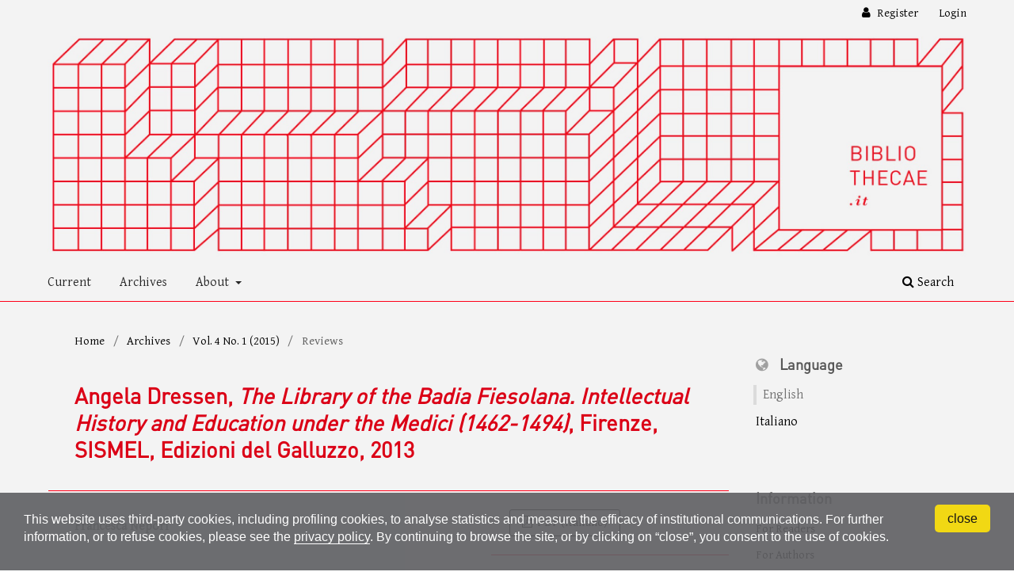

--- FILE ---
content_type: text/html; charset=utf-8
request_url: https://bibliothecae.unibo.it/article/view/5775
body_size: 6049
content:
<!DOCTYPE html>
<html lang="en-US" xml:lang="en-US">
<head>
	<meta charset="utf-8">
	<meta name="viewport" content="width=device-width, initial-scale=1.0">
	<title>
		Angela Dressen, The Library of the Badia Fiesolana. Intellectual History and Education under the Medici (1462-1494), Firenze, SISMEL, Edizioni del Galluzzo, 2013
							| Bibliothecae.it
			</title>

	
<link rel="icon" href="https://bibliothecae.unibo.it/public/journals/38/favicon_en_US">
<meta name="generator" content="Open Journal Systems 3.3.0.20">
<meta name="gs_meta_revision" content="1.1"/>
<meta name="citation_journal_title" content="Bibliothecae.it"/>
<meta name="citation_journal_abbrev" content="BI"/>
<meta name="citation_issn" content="2283-9364"/> 
<meta name="citation_author" content="Francesca Nepori"/>
<meta name="citation_title" content="Angela Dressen, &lt;i&gt;The Library of the Badia Fiesolana. Intellectual History and Education under the Medici (1462-1494)&lt;/i&gt;, Firenze, SISMEL, Edizioni del Galluzzo, 2013"/>
<meta name="citation_language" content="it"/>
<meta name="citation_date" content="2015/07/01"/>
<meta name="citation_volume" content="4"/>
<meta name="citation_issue" content="1"/>
<meta name="citation_firstpage" content="194"/>
<meta name="citation_lastpage" content="195"/>
<meta name="citation_doi" content="10.6092/issn.2283-9364/5775"/>
<meta name="citation_abstract_html_url" content="https://bibliothecae.unibo.it/article/view/5775"/>
<meta name="citation_pdf_url" content="https://bibliothecae.unibo.it/article/download/5775/5495"/>
<link rel="schema.DC" href="http://purl.org/dc/elements/1.1/" />
<meta name="DC.Creator.PersonalName" content="Francesca Nepori"/>
<meta name="DC.Date.created" scheme="ISO8601" content="2015-07-01"/>
<meta name="DC.Date.dateSubmitted" scheme="ISO8601" content="2015-12-09"/>
<meta name="DC.Date.issued" scheme="ISO8601" content="2015-07-01"/>
<meta name="DC.Date.modified" scheme="ISO8601" content="2018-02-22"/>
<meta name="DC.Description" xml:lang="en" content=""/>
<meta name="DC.Description" xml:lang="it" content=""/>
<meta name="DC.Format" scheme="IMT" content="application/pdf"/>
<meta name="DC.Identifier" content="5775"/>
<meta name="DC.Identifier.pageNumber" content="194-195"/>
<meta name="DC.Identifier.DOI" content="10.6092/issn.2283-9364/5775"/>
<meta name="DC.Identifier.URI" content="https://bibliothecae.unibo.it/article/view/5775"/>
<meta name="DC.Language" scheme="ISO639-1" content="it"/>
<meta name="DC.Rights" content="Copyright (c) 2015 Bibliothecae.it"/>
<meta name="DC.Rights" content=""/>
<meta name="DC.Source" content="Bibliothecae.it"/>
<meta name="DC.Source.ISSN" content="2283-9364"/>
<meta name="DC.Source.Issue" content="1"/>
<meta name="DC.Source.Volume" content="4"/>
<meta name="DC.Source.URI" content="https://bibliothecae.unibo.it/"/>
<meta name="DC.Title" content="Angela Dressen, &lt;i&gt;The Library of the Badia Fiesolana. Intellectual History and Education under the Medici (1462-1494)&lt;/i&gt;, Firenze, SISMEL, Edizioni del Galluzzo, 2013"/>
<meta name="DC.Title.Alternative" xml:lang="en" content="Angela Dressen, &lt;i&gt;The Library of the Badia Fiesolana. Intellectual History and Education under the Medici (1462-1494)&lt;/i&gt;, Firenze, SISMEL, Edizioni del Galluzzo, 2013"/>
<meta name="DC.Type" content="Text.Serial.Journal"/>
<meta name="DC.Type.articleType" content="Reviews"/>
<link rel="alternate" type="application/atom+xml" href="https://bibliothecae.unibo.it/gateway/plugin/AnnouncementFeedGatewayPlugin/atom">
<link rel="alternate" type="application/rdf+xml" href="https://bibliothecae.unibo.it/gateway/plugin/AnnouncementFeedGatewayPlugin/rss">
<link rel="alternate" type="application/rss+xml" href="https://bibliothecae.unibo.it/gateway/plugin/AnnouncementFeedGatewayPlugin/rss2">

	<link rel="stylesheet" href="https://bibliothecae.unibo.it/$$$call$$$/page/page/css?name=stylesheet" type="text/css" /><link rel="stylesheet" href="https://bibliothecae.unibo.it/$$$call$$$/page/page/css?name=font" type="text/css" /><link rel="stylesheet" href="https://bibliothecae.unibo.it/lib/pkp/styles/fontawesome/fontawesome.css?v=3.3.0.20" type="text/css" /><link rel="stylesheet" href="https://bibliothecae.unibo.it/public/journals/38/styleSheet.css?d=2021-03-02+09%3A25%3A29" type="text/css" /><link rel="stylesheet" href="https://bibliothecae.unibo.it/public/site/styleSheet.css?v=3.3.0.20" type="text/css" />
</head>
<body class="pkp_page_article pkp_op_view has_site_logo" dir="ltr">

	<div class="pkp_structure_page">

				<header class="pkp_structure_head" id="headerNavigationContainer" role="banner">
						
 <nav class="cmp_skip_to_content" aria-label="Jump to content links">
	<a href="#pkp_content_main">Skip to main content</a>
	<a href="#siteNav">Skip to main navigation menu</a>
		<a href="#pkp_content_footer">Skip to site footer</a>
</nav>

			<div class="pkp_head_wrapper">

				<div class="pkp_site_name_wrapper">
					<button class="pkp_site_nav_toggle">
						<span>Open Menu</span>
					</button>
										<div class="pkp_site_name">
																<a href="						https://bibliothecae.unibo.it/index
					" class="is_img">
							<img src="https://bibliothecae.unibo.it/public/journals/38/pageHeaderLogoImage_en_US" width="2520" height="620" alt="Bibliothecae.it" />
						</a>
										</div>
				</div>

				
				<nav class="pkp_site_nav_menu" aria-label="Site Navigation">
					<a id="siteNav"></a>
					<div class="pkp_navigation_primary_row">
						<div class="pkp_navigation_primary_wrapper">
																				<ul id="navigationPrimary" class="pkp_navigation_primary pkp_nav_list">
								<li class="">
				<a href="https://bibliothecae.unibo.it/issue/current">
					Current
				</a>
							</li>
								<li class="">
				<a href="https://bibliothecae.unibo.it/issue/archive">
					Archives
				</a>
							</li>
								<li class="">
				<a href="https://bibliothecae.unibo.it/about">
					About
				</a>
									<ul>
																					<li class="">
									<a href="https://bibliothecae.unibo.it/about">
										About the Journal
									</a>
								</li>
																												<li class="">
									<a href="https://bibliothecae.unibo.it/about/submissions">
										Submissions
									</a>
								</li>
																												<li class="">
									<a href="https://bibliothecae.unibo.it/about/editorialTeam">
										Editorial Team
									</a>
								</li>
																												<li class="">
									<a href="https://bibliothecae.unibo.it/about/reviewers">
										Referees
									</a>
								</li>
																												<li class="">
									<a href="https://bibliothecae.unibo.it/about/privacy">
										Privacy Statement
									</a>
								</li>
																												<li class="">
									<a href="https://bibliothecae.unibo.it/about/contact">
										Contact
									</a>
								</li>
																		</ul>
							</li>
			</ul>

				

																						<div class="pkp_navigation_search_wrapper">
									<a href="https://bibliothecae.unibo.it/search" class="pkp_search pkp_search_desktop">
										<span class="fa fa-search" aria-hidden="true"></span>
										Search
									</a>
								</div>
													</div>
					</div>
					<div class="pkp_navigation_user_wrapper" id="navigationUserWrapper">
							<ul id="navigationUser" class="pkp_navigation_user pkp_nav_list">
								<li class="profile">
				<a href="https://bibliothecae.unibo.it/user/register">
					Register
				</a>
							</li>
								<li class="profile">
				<a href="https://bibliothecae.unibo.it/login">
					Login
				</a>
							</li>
										</ul>

					</div>
				</nav>
			</div><!-- .pkp_head_wrapper -->
		</header><!-- .pkp_structure_head -->

						<div class="pkp_structure_content has_sidebar">
			<div class="pkp_structure_main" role="main">
				<a id="pkp_content_main"></a>

<div class="page page_article">
			<nav class="cmp_breadcrumbs" role="navigation" aria-label="You are here:">
	<ol>
		<li>
			<a href="https://bibliothecae.unibo.it/index">
				Home
			</a>
			<span class="separator">/</span>
		</li>
		<li>
			<a href="https://bibliothecae.unibo.it/issue/archive">
				Archives
			</a>
			<span class="separator">/</span>
		</li>
					<li>
				<a href="https://bibliothecae.unibo.it/issue/view/533">
					Vol. 4 No. 1 (2015)
				</a>
				<span class="separator">/</span>
			</li>
				<li class="current" aria-current="page">
			<span aria-current="page">
									Reviews
							</span>
		</li>
	</ol>
</nav>
	
		  	 <article class="obj_article_details">

		
	<h1 class="page_title">
		Angela Dressen, <i>The Library of the Badia Fiesolana. Intellectual History and Education under the Medici (1462-1494)</i>, Firenze, SISMEL, Edizioni del Galluzzo, 2013
	</h1>

	
	<div class="row">
		<div class="main_entry">

							<section class="item authors">
					<h2 class="pkp_screen_reader">Authors</h2>
					<ul class="authors">
											<li>
															<span class="name">
									Francesca Nepori
								</span>
																																		</li>
										</ul>
				</section>
			
																												<section class="item doi">
						<h2 class="label">
														DOI:
						</h2>
						<span class="value">
							<a href="https://doi.org/10.6092/issn.2283-9364/5775">
								https://doi.org/10.6092/issn.2283-9364/5775
							</a>
						</span>
					</section>
							
						
						
			

						
		</div><!-- .main_entry -->

		<div class="entry_details">

						
										<div class="item galleys">
					<h2 class="pkp_screen_reader">
						Downloads
					</h2>
					<ul class="value galleys_links">
													<li>
								
	
							

<a class="obj_galley_link pdf" href="https://bibliothecae.unibo.it/article/view/5775/5495">

		
	PDF (Italiano)

	</a>
							</li>
											</ul>
				</div>
						
						<div class="item published">
				<section class="sub_item">
					<h2 class="label">
						Published
					</h2>
					<div class="value">
																			<span>2015-07-01</span>
																	</div>
				</section>
							</div>
			
										<div class="item citation">
					<section class="sub_item citation_display">
						<h2 class="label">
							How to Cite
						</h2>
						<div class="value">
							<div id="citationOutput" role="region" aria-live="polite">
								<div class="csl-bib-body">
  <div class="csl-entry">Nepori, F. (2015). Angela Dressen, The Library of the Badia Fiesolana. Intellectual History and Education under the Medici (1462-1494), Firenze, SISMEL, Edizioni del Galluzzo, 2013. <i>Bibliothecae.It</i>, <i>4</i>(1), 194–195. https://doi.org/10.6092/issn.2283-9364/5775</div>
</div>
							</div>
							<div class="citation_formats">
								<button class="cmp_button citation_formats_button" aria-controls="cslCitationFormats" aria-expanded="false" data-csl-dropdown="true">
									More Citation Formats
								</button>
								<div id="cslCitationFormats" class="citation_formats_list" aria-hidden="true">
									<ul class="citation_formats_styles">
																					<li>
												<a
													aria-controls="citationOutput"
													href="https://bibliothecae.unibo.it/citationstylelanguage/get/acm-sig-proceedings?submissionId=5775&amp;publicationId=4647"
													data-load-citation
													data-json-href="https://bibliothecae.unibo.it/citationstylelanguage/get/acm-sig-proceedings?submissionId=5775&amp;publicationId=4647&amp;return=json"
												>
													ACM
												</a>
											</li>
																					<li>
												<a
													aria-controls="citationOutput"
													href="https://bibliothecae.unibo.it/citationstylelanguage/get/acs-nano?submissionId=5775&amp;publicationId=4647"
													data-load-citation
													data-json-href="https://bibliothecae.unibo.it/citationstylelanguage/get/acs-nano?submissionId=5775&amp;publicationId=4647&amp;return=json"
												>
													ACS
												</a>
											</li>
																					<li>
												<a
													aria-controls="citationOutput"
													href="https://bibliothecae.unibo.it/citationstylelanguage/get/apa?submissionId=5775&amp;publicationId=4647"
													data-load-citation
													data-json-href="https://bibliothecae.unibo.it/citationstylelanguage/get/apa?submissionId=5775&amp;publicationId=4647&amp;return=json"
												>
													APA
												</a>
											</li>
																					<li>
												<a
													aria-controls="citationOutput"
													href="https://bibliothecae.unibo.it/citationstylelanguage/get/associacao-brasileira-de-normas-tecnicas?submissionId=5775&amp;publicationId=4647"
													data-load-citation
													data-json-href="https://bibliothecae.unibo.it/citationstylelanguage/get/associacao-brasileira-de-normas-tecnicas?submissionId=5775&amp;publicationId=4647&amp;return=json"
												>
													ABNT
												</a>
											</li>
																					<li>
												<a
													aria-controls="citationOutput"
													href="https://bibliothecae.unibo.it/citationstylelanguage/get/chicago-author-date?submissionId=5775&amp;publicationId=4647"
													data-load-citation
													data-json-href="https://bibliothecae.unibo.it/citationstylelanguage/get/chicago-author-date?submissionId=5775&amp;publicationId=4647&amp;return=json"
												>
													Chicago
												</a>
											</li>
																					<li>
												<a
													aria-controls="citationOutput"
													href="https://bibliothecae.unibo.it/citationstylelanguage/get/harvard-cite-them-right?submissionId=5775&amp;publicationId=4647"
													data-load-citation
													data-json-href="https://bibliothecae.unibo.it/citationstylelanguage/get/harvard-cite-them-right?submissionId=5775&amp;publicationId=4647&amp;return=json"
												>
													Harvard
												</a>
											</li>
																					<li>
												<a
													aria-controls="citationOutput"
													href="https://bibliothecae.unibo.it/citationstylelanguage/get/ieee?submissionId=5775&amp;publicationId=4647"
													data-load-citation
													data-json-href="https://bibliothecae.unibo.it/citationstylelanguage/get/ieee?submissionId=5775&amp;publicationId=4647&amp;return=json"
												>
													IEEE
												</a>
											</li>
																					<li>
												<a
													aria-controls="citationOutput"
													href="https://bibliothecae.unibo.it/citationstylelanguage/get/modern-language-association?submissionId=5775&amp;publicationId=4647"
													data-load-citation
													data-json-href="https://bibliothecae.unibo.it/citationstylelanguage/get/modern-language-association?submissionId=5775&amp;publicationId=4647&amp;return=json"
												>
													MLA
												</a>
											</li>
																					<li>
												<a
													aria-controls="citationOutput"
													href="https://bibliothecae.unibo.it/citationstylelanguage/get/turabian-fullnote-bibliography?submissionId=5775&amp;publicationId=4647"
													data-load-citation
													data-json-href="https://bibliothecae.unibo.it/citationstylelanguage/get/turabian-fullnote-bibliography?submissionId=5775&amp;publicationId=4647&amp;return=json"
												>
													Turabian
												</a>
											</li>
																					<li>
												<a
													aria-controls="citationOutput"
													href="https://bibliothecae.unibo.it/citationstylelanguage/get/vancouver?submissionId=5775&amp;publicationId=4647"
													data-load-citation
													data-json-href="https://bibliothecae.unibo.it/citationstylelanguage/get/vancouver?submissionId=5775&amp;publicationId=4647&amp;return=json"
												>
													Vancouver
												</a>
											</li>
																			</ul>
																			<div class="label">
											Download Citation
										</div>
										<ul class="citation_formats_styles">
																							<li>
													<a href="https://bibliothecae.unibo.it/citationstylelanguage/download/ris?submissionId=5775&amp;publicationId=4647">
														<span class="fa fa-download"></span>
														Endnote/Zotero/Mendeley (RIS)
													</a>
												</li>
																							<li>
													<a href="https://bibliothecae.unibo.it/citationstylelanguage/download/bibtex?submissionId=5775&amp;publicationId=4647">
														<span class="fa fa-download"></span>
														BibTeX
													</a>
												</li>
																					</ul>
																	</div>
							</div>
						</div>
					</section>
				</div>
			
										<div class="item issue">

											<section class="sub_item">
							<h2 class="label">
								Issue
							</h2>
							<div class="value">
								<a class="title" href="https://bibliothecae.unibo.it/issue/view/533">
									Vol. 4 No. 1 (2015)
								</a>
							</div>
						</section>
					
											<section class="sub_item">
							<h2 class="label">
								Section
							</h2>
							<div class="value">
								Reviews
							</div>
						</section>
					
									</div>
			
															
										<div class="item copyright">
					<h2 class="label">
						License
					</h2>
																		<p>Copyright (c) 2015 Bibliothecae.it</p>
												<p>Starting from Vol. 10 No. 2 (2021) the Journal is licensed under a <a href="https://creativecommons.org/licenses/by/4.0/" rel="license">Creative Commons Attribution 4.0 International License</a> (<a href="https://creativecommons.org/licenses/by/4.0/legalcode">full legal code</a>).</p>
<p>Previous issues, from Vol. 1 No. 1-2 (2012) to Vol. 10 No. 1 (2021), are licensed under a <a href="https://creativecommons.org/licenses/by-nc-nd/3.0/" rel="license">Creative Commons Attribution-NonDerivatives-NonCommercial 3.0 Unported License</a> (<a href="https://creativecommons.org/licenses/by-nc-nd/3.0/legalcode">full legal code</a>).</p>
									</div>
			
			

		</div><!-- .entry_details -->
	</div><!-- .row -->

</article>

	

</div><!-- .page -->

	</div><!-- pkp_structure_main -->

									<div class="pkp_structure_sidebar left" role="complementary" aria-label="Sidebar">
				<div class="pkp_block block_language">
	<h2 class="title">
		Language
	</h2>

	<div class="content">
		<ul>
							<li class="locale_en_US current" lang="en-US">
					<a href="https://bibliothecae.unibo.it/user/setLocale/en_US?source=%2Farticle%2Fview%2F5775">
						English
					</a>
				</li>
							<li class="locale_it_IT" lang="it-IT">
					<a href="https://bibliothecae.unibo.it/user/setLocale/it_IT?source=%2Farticle%2Fview%2F5775">
						Italiano
					</a>
				</li>
					</ul>
	</div>
</div><!-- .block_language -->
<div class="pkp_block block_information">
	<h2 class="title">Information</h2>
	<div class="content">
		<ul>
							<li>
					<a href="https://bibliothecae.unibo.it/information/readers">
						For Readers
					</a>
				</li>
										<li>
					<a href="https://bibliothecae.unibo.it/information/authors">
						For Authors
					</a>
				</li>
										<li>
					<a href="https://bibliothecae.unibo.it/information/librarians">
						For Librarians
					</a>
				</li>
					</ul>
	</div>
</div>
<div class="pkp_block block_make_submission">
	<h2 class="pkp_screen_reader">
		Make a Submission
	</h2>

	<div class="content">
		<a class="block_make_submission_link" href="https://bibliothecae.unibo.it/about/submissions">
			Make a Submission
		</a>
	</div>
</div>
<div class="pkp_block block_Keywordcloud">
	<h2 class="title">Keywords</h2>
	<div class="content" id='wordcloud'></div>

	<script>
		function randomColor() {
			var colors = ['#1f77b4', '#ff7f0e', '#2ca02c', '#d62728', '#9467bd', '#8c564b', '#e377c2', '#7f7f7f', '#bcbd22', '#17becf'];
			return colors[Math.floor(Math.random()*colors.length)];
		}

					document.addEventListener("DOMContentLoaded", function() {
				var keywords = [{"text":"giovanni battista ciotti","size":1},{"text":"reading promotion","size":1},{"text":"library pianetti\u2019s in jesi (ancona)","size":1},{"text":"bibliographic periodical print xvii-xviii","size":1},{"text":"personal book-collection","size":1},{"text":"italian historiography","size":1},{"text":"index","size":1},{"text":"sant\u2019uffizio","size":1},{"text":"modern age","size":1},{"text":"google","size":1},{"text":"book cataloging","size":1},{"text":"open-shelf","size":1},{"text":"e-learning","size":1},{"text":"artistic literature","size":1},{"text":"ethics","size":1},{"text":"book history","size":1},{"text":"flood","size":1},{"text":"romagna","size":1},{"text":"history of the book","size":1},{"text":"woodcut papers","size":1},{"text":"remondini","size":1},{"text":"bertinazzi","size":1},{"text":"arca","size":1},{"text":"scrinium","size":1},{"text":"library rooms","size":1},{"text":"claude cl\u00e9ment","size":1},{"text":"ancient libraries history","size":1},{"text":"peer-review","size":1},{"text":"barberini library","size":1},{"text":"sardinia","size":1},{"text":"collaboration","size":1},{"text":"jeffrey beall","size":1},{"text":"predatory journals","size":1},{"text":"open access","size":1},{"text":"scientific publishing","size":1},{"text":"lodovico antonio muratori","size":1},{"text":"arezzo\u2019s ancient typography","size":1},{"text":"episcopal seminary of arezzo","size":1},{"text":"michele bellotti","size":1},{"text":"religious libraries","size":1},{"text":"ancient collections","size":1},{"text":"capuchin convent of cagliari","size":1},{"text":"impact factor","size":1},{"text":"radclyffe hall","size":1},{"text":"censorship","size":1},{"text":"lesbian literature","size":1},{"text":"fascism","size":1},{"text":"xx century","size":1},{"text":"information society","size":1},{"text":"bibliographic deficit","size":1}];
				var totalWeight = 0;
				var width = 300;
				var height = 200;
				var transitionDuration = 200;
				var length_keywords = keywords.length;
				var layout = d3.layout.cloud();

				layout.size([width, height])
					.words(keywords)
					.fontSize(function(d)
					{
						return fontSize(+d.size);
					})
					.on('end', draw);

				var svg = d3.select("#wordcloud").append("svg")
					.attr("viewBox", "0 0 " + width + " " + height)
					.attr("width", '100%');

				function update() {
					var words = layout.words();
					fontSize = d3.scaleLinear().range([16, 34]);
					if (words.length) {
						fontSize.domain([+words[words.length - 1].size || 1, +words[0].size]);
					}
				}

				keywords.forEach(function(item,index){totalWeight += item.size;});

				update();

				function draw(words, bounds) {
					var w = layout.size()[0],
						h = layout.size()[1];

					scaling = bounds
						? Math.min(
							w / Math.abs(bounds[1].x - w / 2),
							w / Math.abs(bounds[0].x - w / 2),
							h / Math.abs(bounds[1].y - h / 2),
							h / Math.abs(bounds[0].y - h / 2),
						) / 2
						: 1;

					svg
					.append("g")
					.attr(
						"transform",
						"translate(" + [w >> 1, h >> 1] + ")scale(" + scaling + ")",
					)
					.selectAll("text")
						.data(words)
					.enter().append("text")
						.style("font-size", function(d) { return d.size + "px"; })
						.style("font-family", 'serif')
						.style("fill", randomColor)
						.style('cursor', 'pointer')
						.style('opacity', 0.7)
						.attr('class', 'keyword')
						.attr("text-anchor", "middle")
						.attr("transform", function(d) {
							return "translate(" + [d.x, d.y] + ")rotate(" + d.rotate + ")";
						})
						.text(function(d) { return d.text; })
						.on("click", function(d, i){
							window.location = "https://bibliothecae.unibo.it/search?query=QUERY_SLUG".replace(/QUERY_SLUG/, encodeURIComponent(''+d.text+''));
						})
						.on("mouseover", function(d, i) {
							d3.select(this).transition()
								.duration(transitionDuration)
								.style('font-size',function(d) { return (d.size + 3) + "px"; })
								.style('opacity', 1);
						})
						.on("mouseout", function(d, i) {
							d3.select(this).transition()
								.duration(transitionDuration)
								.style('font-size',function(d) { return d.size + "px"; })
								.style('opacity', 0.7);
						})
						.on('resize', function() { update() });
				}

				layout.start();

			});
			</script>
</div>
<div class="pkp_block block_web_feed">
	<h2 class="title">Current Issue</h2>
	<div class="content">
		<ul>
			<li>
				<a href="https://bibliothecae.unibo.it/gateway/plugin/WebFeedGatewayPlugin/atom">
					<img src="https://bibliothecae.unibo.it/lib/pkp/templates/images/atom.svg" alt="Atom logo">
				</a>
			</li>
			<li>
				<a href="https://bibliothecae.unibo.it/gateway/plugin/WebFeedGatewayPlugin/rss2">
					<img src="https://bibliothecae.unibo.it/lib/pkp/templates/images/rss20_logo.svg" alt="RSS2 logo">
				</a>
			</li>
			<li>
				<a href="https://bibliothecae.unibo.it/gateway/plugin/WebFeedGatewayPlugin/rss">
					<img src="https://bibliothecae.unibo.it/lib/pkp/templates/images/rss10_logo.svg" alt="RSS1 logo">
				</a>
			</li>
		</ul>
	</div>
</div>

			</div><!-- pkp_sidebar.left -->
			</div><!-- pkp_structure_content -->

<button role="presentation" focusable="false" class="backToTopBtn">↑<span class="backToTopBtnText">&nbsp;Back to top</span></button>

<div class="pkp_structure_footer_wrapper" role="contentinfo">
	<a id="pkp_content_footer"></a>

	<div class="pkp_structure_footer">

					<div class="pkp_footer_content">
				<div class="footer-custom">
<div class="foot-main">
<div class="foot-journal"><span class="foot-title">Bibliothecae.it</span> – ISSN 2283-9364</div>
<!--journal-->
<div class="foot-publisher"><a href="https://bibliothecae.unibo.it/about#publisher"> Dipartimento di Beni Culturali – Alma Mater Studiorum – Università di Bologna </a></div>
<!--publisher--></div>
<!--main-->
<div class="foot-almadl">
<div class="foot-host">The journal is hosted and mantained by <a href="https://sba.unibo.it/it/almadl/">AlmaDL</a></div>
<div class="foot-journals">See <a href="https://journals.unibo.it/"><em>AlmaDL Journals</em> Collection</a></div>
</div>
<!--almadl--></div>
			</div>
		
		<div class="pkp_brand_footer" role="complementary">
			<a href="https://bibliothecae.unibo.it/about/aboutThisPublishingSystem">
				<img alt="More information about the publishing system, Platform and Workflow by OJS/PKP." src="https://bibliothecae.unibo.it/templates/images/ojs_brand.png">
			</a>
		</div>
	</div>
</div><!-- pkp_structure_footer_wrapper -->

</div><!-- pkp_structure_page -->

<script src="https://bibliothecae.unibo.it/lib/pkp/lib/vendor/components/jquery/jquery.min.js?v=3.3.0.20" type="text/javascript"></script><script src="https://bibliothecae.unibo.it/lib/pkp/lib/vendor/components/jqueryui/jquery-ui.min.js?v=3.3.0.20" type="text/javascript"></script><script src="https://bibliothecae.unibo.it/plugins/themes/default/js/lib/popper/popper.js?v=3.3.0.20" type="text/javascript"></script><script src="https://bibliothecae.unibo.it/plugins/themes/default/js/lib/bootstrap/util.js?v=3.3.0.20" type="text/javascript"></script><script src="https://bibliothecae.unibo.it/plugins/themes/default/js/lib/bootstrap/dropdown.js?v=3.3.0.20" type="text/javascript"></script><script src="https://bibliothecae.unibo.it/plugins/themes/default/js/main.js?v=3.3.0.20" type="text/javascript"></script><script src="https://bibliothecae.unibo.it/plugins/themes/almadlDefault/js/main.js?v=3.3.0.20" type="text/javascript"></script><script src="https://bibliothecae.unibo.it/plugins/generic/citationStyleLanguage/js/articleCitation.js?v=3.3.0.20" type="text/javascript"></script><script src="https://d3js.org/d3.v4.js?v=3.3.0.20" type="text/javascript"></script><script src="https://cdn.jsdelivr.net/gh/holtzy/D3-graph-gallery@master/LIB/d3.layout.cloud.js?v=3.3.0.20" type="text/javascript"></script>

<script src="https://www.unibo.it/cookies/cookies.js" type="text/javascript" async="async" deferi="defer"></script>
</body>
</html>


--- FILE ---
content_type: text/css
request_url: https://bibliothecae.unibo.it/public/site/styleSheet.css?v=3.3.0.20
body_size: 114
content:
.foot-publisher .logo-unibo {
    width: 250px;
    display: block;
    margin: 30px 30px 30px 0;
}
.page_about .logo-unibo {
    width: 200px;
    display: block;
    float: right;
    margin: 0 0 30px 30px;
}
/* fix: Definition lists */
dl dt {
    font-weight: 700;
    margin-top: 20px;
}
dl dd {
    padding-bottom: 20px;
}
/* fix: subtitle */
.obj_article_details > .subtitle {
    font-size: 20px;
    font-weight: 700;
    padding-top: 10px;
}
